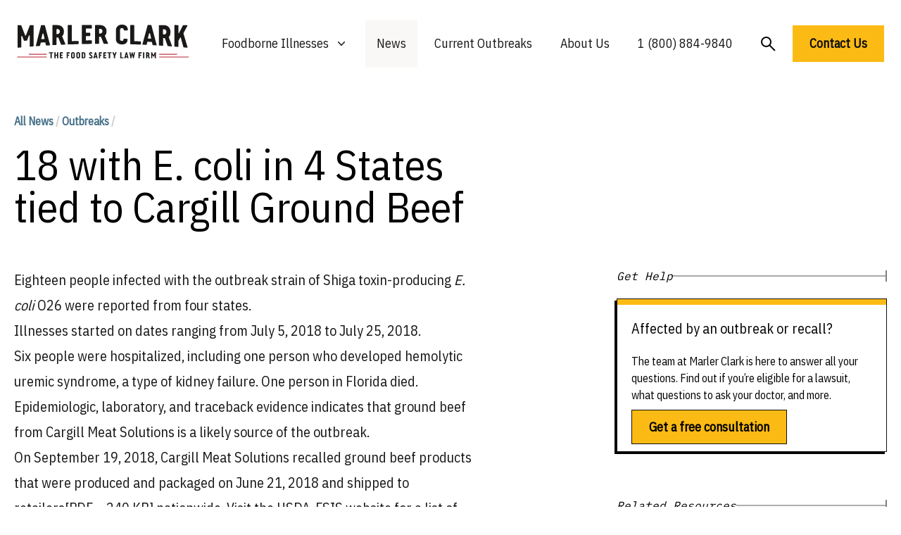

--- FILE ---
content_type: text/html; charset=UTF-8
request_url: https://marlerclark.com/news_events/18-with-e-coli-in-4-states-tied-to-cargill-ground-beef
body_size: 13646
content:
<!DOCTYPE html>
<html class="h-full">
<head>
    <meta http-equiv="X-UA-Compatible" content="IE=edge"/>
    <meta charset="utf-8"/>
    <meta name="viewport"
          content="width=device-width, initial-scale=1.0, maximum-scale=1.0, user-scalable=no, viewport-fit=cover"/>
    <meta name="referrer" content="origin-when-cross-origin"/>
    <link rel="preconnect" href="https://fonts.googleapis.com">
    <link rel="preconnect" href="https://fonts.gstatic.com" crossorigin>
    <link href="https://fonts.googleapis.com/css2?family=IBM+Plex+Sans+Condensed&family=IBM+Plex+Mono&display=swap"
          rel="stylesheet"/>
    <meta name="ahrefs-site-verification" content="9f699c6f2c0f9fcf2c46f103e56727e6690b2b84455fd60e2e013df074fb2972">
    <script type="module">!function(){const e=document.createElement("link").relList;if(!(e&&e.supports&&e.supports("modulepreload"))){for(const e of document.querySelectorAll('link[rel="modulepreload"]'))r(e);new MutationObserver((e=>{for(const o of e)if("childList"===o.type)for(const e of o.addedNodes)if("LINK"===e.tagName&&"modulepreload"===e.rel)r(e);else if(e.querySelectorAll)for(const o of e.querySelectorAll("link[rel=modulepreload]"))r(o)})).observe(document,{childList:!0,subtree:!0})}function r(e){if(e.ep)return;e.ep=!0;const r=function(e){const r={};return e.integrity&&(r.integrity=e.integrity),e.referrerpolicy&&(r.referrerPolicy=e.referrerpolicy),"use-credentials"===e.crossorigin?r.credentials="include":"anonymous"===e.crossorigin?r.credentials="omit":r.credentials="same-origin",r}(e);fetch(e.href,r)}}();</script>
<script type="module" src="/dist/assets/app.9217f779.js" crossorigin onload="e=new CustomEvent(&#039;vite-script-loaded&#039;, {detail:{path: &#039;src/js/app.js&#039;}});document.dispatchEvent(e);" integrity="sha384-m0vcTDbRxn4BQLB3sl5ydytDlR+BebIVQWOhqIXFGaMhhEEcalXlpML1GFFh8jtL"></script>
<link href="/dist/assets/app.3897932e.css" rel="stylesheet">
    <script async src="https://www.googletagmanager.com/gtag/js?id=AW-1072710199"></script>
    <script>
        window.dataLayer = window.dataLayer || [];

        function gtag() {
            dataLayer.push(arguments);
        }

        gtag('js', new Date());
        gtag('config', 'AW-1072710199');

        // Add this function to handle phone clicks
        function trackPhoneCall() {
            gtag('config', 'AW-1072710199/URM7CMqd5bUaELeEwf8D', {
                'phone_conversion_number': '1 (800) 884-9840'
            });
            console.log('Phone call conversion tracked');
        }

        // Add this to run when the document is ready
        document.addEventListener('DOMContentLoaded', function() {
            // Select all telephone links
            var phoneLinks = document.querySelectorAll('a[href^="tel:"]');

            // Add click event listener to each phone link
            phoneLinks.forEach(function(link) {
                link.addEventListener('click', function(e) {
                    trackPhoneCall();
                });
            });
        });
    </script>
<title>18 with E. coli in 4 States tied to Cargill Ground Beef | Marler Clark</title>
<script>window.dataLayer = window.dataLayer || [];
function gtag(){dataLayer.push(arguments)};
gtag('js', new Date());
gtag('config', 'G-DF2QL8WBGR', {'send_page_view': true,'anonymize_ip': false,'link_attribution': false,'allow_display_features': false});
gtag('config', 'AW-1072710199', {'send_page_view': true});

(function(w,d,t,r,u){var f,n,i;w[u]=w[u]||[],f=function(){var o={ti:"56278715", enableAutoSpaTracking: true};o.q=w[u],w[u]=new UET(o),w[u].push("pageLoad")},n=d.createElement(t),n.src=r,n.async=1,n.onload=n.onreadystatechange=function(){var s=this.readyState;s&&s!=="loaded"&&s!=="complete"||(f(),n.onload=n.onreadystatechange=null)},i=d.getElementsByTagName(t)[0],i.parentNode.insertBefore(n,i)})(window,document,"script","//bat.bing.com/bat.js","uetq");</script><meta name="generator" content="SEOmatic">
<meta name="keywords" content="july, 2018, cargill, beef, meat, ground, solutions, recalled, products, june, shipped, september, infected, outbreak, ranging">
<meta name="description" content="Suffered from food poisoning? The food poisoning lawyers at Marler Clark have the most extensive experience representing victims of food poisoning of any l">
<meta name="referrer" content="no-referrer-when-downgrade">
<meta name="robots" content="all">
<meta content="137631986252940" property="fb:profile_id">
<meta content="en_US" property="og:locale">
<meta content="Marler Clark" property="og:site_name">
<meta content="website" property="og:type">
<meta content="https://marlerclark.com/news_events/18-with-e-coli-in-4-states-tied-to-cargill-ground-beef" property="og:url">
<meta content="18 with E. coli in 4 States tied to Cargill Ground Beef" property="og:title">
<meta content="Suffered from food poisoning? The food poisoning lawyers at Marler Clark have the most extensive experience representing victims of food poisoning of any l" property="og:description">
<meta content="https://holistic-kudu.transforms.svdcdn.com/production/Image.png?w=1200&amp;h=630&amp;q=82&amp;auto=format&amp;fit=crop&amp;dm=1642178962&amp;s=7c4e794ebe51f06b43abf3383afeeb40" property="og:image">
<meta content="1200" property="og:image:width">
<meta content="630" property="og:image:height">
<meta content="food poisoning lawyer, foodborne illness lawyer" property="og:image:alt">
<meta content="https://www.youtube.com/user/marlerclark" property="og:see_also">
<meta content="https://www.linkedin.com/company/marler-clark-llp-ps/" property="og:see_also">
<meta content="https://en.m.wikipedia.org/wiki/Marler_Clark" property="og:see_also">
<meta content="https://twitter.com/marlerblog" property="og:see_also">
<meta name="twitter:card" content="summary_large_image">
<meta name="twitter:site" content="@marlerclark">
<meta name="twitter:creator" content="@marlerclark">
<meta name="twitter:title" content="18 with E. coli in 4 States tied to Cargill Ground Beef">
<meta name="twitter:description" content="Suffered from food poisoning? The food poisoning lawyers at Marler Clark have the most extensive experience representing victims of food poisoning of any l">
<meta name="twitter:image" content="https://holistic-kudu.transforms.svdcdn.com/production/Marler-Clark-Logo-copy.jpg?w=800&amp;h=418&amp;q=82&amp;auto=format&amp;fit=crop&amp;dm=1677187709&amp;s=11026818011f19e130638553b0d2f835">
<meta name="twitter:image:width" content="800">
<meta name="twitter:image:height" content="418">
<meta name="twitter:image:alt" content="food poisoning lawyer, foodborne illness lawyer">
<meta name="google-site-verification" content="A7__8VoY8VT4vvsZ0FjM-_MLzaeo_Qr_5EYczpmP2jU">
<link href="https://marlerclark.com/news_events/18-with-e-coli-in-4-states-tied-to-cargill-ground-beef" rel="canonical">
<link href="https://marlerclark.com" rel="home">
<link type="text/plain" href="https://marlerclark.com/humans.txt" rel="author"></head>
<body class="h-full"><script async src="https://www.googletagmanager.com/gtag/js?id=G-DF2QL8WBGR"></script>

<div class="min-h-full font-sans">
    <div class="mx-auto max-w-[1440px] mt-5">
        <div class="relative bg-white">
    <div class="px-4 sm:px-6">
        <div class="flex items-center justify-center py-2">
            <div class="flex justify-start lg:w-0 lg:flex-1">
                <a href="/">
                    <span class="sr-only">Marler Clark</span>
                    <img
                            class="block lg:h-[49px] h-[36px] w-auto mb-2" src="/imgs/mc-logo-normal.svg"
                            alt="Marler Clark">
                                    </a>
            </div>
            <div class="mb-2 mr-5 lg:hidden absolute right-0 h-12 w-12">
                <button type="button"
                        class="w-full h-full inline-flex items-center justify-center rounded-md bg-white p-1 text-gray hover:bg-gray hover:text-gray-lighter focus:outline-none focus:ring-2 focus:ring-inset focus:ring-gray"
                        aria-expanded="false" aria-controls="mobile-menu" data-control-type="open">
                    <span class="sr-only">Open menu</span>
                    <svg class="w-full h-full" xmlns="http://www.w3.org/2000/svg" fill="none" viewbox="0 0 24 24"
                         stroke-width="1.5" stroke="currentColor" aria-hidden="true">
                        <path stroke-linecap="round" stroke-linejoin="round"
                              d="M3.75 6.75h16.5M3.75 12h16.5m-16.5 5.25h16.5"/>
                    </svg>
                </button>
                <button type="button"
                        class="w-full h-full inline-flex items-center justify-center rounded-md bg-white p-1 mb-4 text-gray hover:bg-gray hover:text-gray-lighter focus:outline-none focus:ring-2 focus:ring-inset focus:ring-gray"
                        aria-expanded="false" aria-controls="mobile-menu" data-control-type="close">
                    <span class="sr-only">Open menu</span>
                    <svg class="w-3/5 h-3/5" xmlns="http://www.w3.org/2000/svg" fill="none" viewbox="0 0 24 24"
                         stroke-width="1.5" stroke="currentColor" aria-hidden="true">
                        <path d="M24 24.5L1 1.5" stroke-width="2"/>
                        <path d="M1 24.5L24 1.5" stroke-width="2"/>
                    </svg>
                </button>
            </div>
                                    <nav class="hidden space-x-2 lg:flex">
                <div class="relative">
                    <!-- Item active: "text-gray-900", Item inactive: "text-gray-500" -->
                    <button type="button"
                            class="hover:bg-tan-lighter py-5 px-4 text-gray-dark group inline-flex items-center bg-white text-lg font-medium focus:outline-none focus:ring-2 focus:ring-white focus:ring-offset-1"
                            aria-expanded="false" aria-controls="nav-foodborne-illness">
                        <span>Foodborne Illnesses</span>
                        <!-- Heroicon name: mini/chevron-down																																	  Item active: "text-gray-600", Item inactive: "text-gray-400" -->
                        <svg class="transition-all text-gray-400 ml-2 h-5 w-5 group-hover:text-gray-500"
                             xmlns="http://www.w3.org/2000/svg" viewbox="0 0 20 20" fill="currentColor"
                             aria-hidden="true">
                            <path fill-rule="evenodd"
                                  d="M5.23 7.21a.75.75 0 011.06.02L10 11.168l3.71-3.938a.75.75 0 111.08 1.04l-4.25 4.5a.75.75 0 01-1.08 0l-4.25-4.5a.75.75 0 01.02-1.06z"
                                  clip-rule="evenodd"/>
                        </svg>
                    </button>

                    <div id="nav-foodborne-illness"
                         class="hidden absolute z-10 -ml-4 mt-0 w-screen max-w-md transform py-2 lg:left-1/2 lg:ml-0 lg:-translate-x-1/2 bg-white shadow-2xl"
                         aria-collapse-on="mouseleave">
                        <ul class="grid grid-cols-2">
                            <li><a href="https://marlerclark.com/foodborne-illnesses/e-coli"
                                   class="block px-4 py-2 hover:bg-tan-lighter">E. coli</a></li>
                            <li><a href="https://marlerclark.com/foodborne-illnesses/cyclospora"
                                   class="block px-4 py-2 hover:bg-tan-lighter">Cyclospora</a></li>
                            <li><a href="https://marlerclark.com/foodborne-illnesses/salmonella"
                                   class="block px-4 py-2 hover:bg-tan-lighter">Salmonella</a></li>
                            <li><a href="https://marlerclark.com/foodborne-illnesses/shigella"
                                   class="block px-4 py-2 hover:bg-tan-lighter">Shigella</a></li>
                            <li><a href="https://marlerclark.com/foodborne-illnesses/listeria"
                                   class="block px-4 py-2 hover:bg-tan-lighter">Listeria</a></li>
                            <li><a href="https://marlerclark.com/foodborne-illnesses/reactive-arthritis"
                                   class="block px-4 py-2 hover:bg-tan-lighter">Reactive Arthritis</a></li>
                            <li><a href="https://marlerclark.com/foodborne-illnesses/hepatitis-a"
                                   class="block px-4 py-2 hover:bg-tan-lighter">Hepatitis A</a></li>
                            <li><a href="https://marlerclark.com/foodborne-illnesses/hemolytic-uremic-syndrome"
                                   class="block px-4 py-2 hover:bg-tan-lighter">Hemolytic Uremic Syndrome</a></li>
                            <li><a href="https://marlerclark.com/foodborne-illnesses/norovirus"
                                   class="block px-4 py-2 hover:bg-tan-lighter">Norovirus</a></li>
                            <li><a href="https://marlerclark.com/foodborne-illnesses/irritable-bowel-syndrome"
                                   class="block px-4 py-2 hover:bg-tan-lighter">Irritable Bowel Syndrome</a></li>
                            <li><a href="https://marlerclark.com/foodborne-illnesses/botulism"
                                   class="block px-4 py-2 hover:bg-tan-lighter">Botulism</a></li>
                            <li><a href="https://marlerclark.com/foodborne-illnesses/guillain-barre-syndrome"
                                   class="block px-4 py-2 hover:bg-tan-lighter">Guillain-Barre Syndrome</a></li>
                            <li><a href="https://marlerclark.com/foodborne-illnesses/campylobacter"
                                   class="block px-4 py-2 hover:bg-tan-lighter">Campylobacter</a></li>
                            <li><a href="https://marlerclark.com/foodborne-illnesses"
                                   class="block px-4 py-2 hover:bg-tan-lighter text-blue underline">View all &gt;</a>
                            </li>
                        </ul>
                    </div>
                </div>
                <div class="hover:bg-tan-lighter py-5 px-4 bg-tan-lighter ">
                    <a href="https://marlerclark.com/news_events"
                       class="text-lg font-medium text-gray-dark hover:text-gray-darker">News</a>
                </div>
                <div class="hover:bg-tan-lighter py-5 px-4 ">
                    <a href="https://marlerclark.com/current-outbreaks"
                       class="text-lg font-medium text-gray-dark hover:text-gray-darker">Current Outbreaks</a>
                </div>
                <div class="hover:bg-tan-lighter py-5 px-4 ">

                    <a href="https://marlerclark.com/about" class="text-lg font-medium text-gray-dark hover:text-gray-darker">About
                        Us</a>
                </div>
                <div class="hover:bg-tan-lighter py-5 px-4">

                    <a href="tel:+18008849840" class="text-lg font-medium text-gray-dark hover:text-gray-darker">1 (800)
                        884-9840</a>
                </div>
                <div class="mt-1 hover:bg-tan-lighter py-5 px-4">
                    <a href="https://marlerclark.com/search"
                       class="flex-grow-0 flex-shrink-0 text-lg font-semibold text-left text-black">
                        <svg width="21" height="21" viewbox="0 0 21 21" fill="none" xmlns="http://www.w3.org/2000/svg">
                            <circle cx="7.5" cy="7.5" r="6.5" stroke="black" stroke-width="2"/>
                            <path d="M12.5 12.5L20 20" stroke="black" stroke-width="2"/>
                        </svg>
                    </a>
                </div>
                <a href="https://marlerclark.com/contact" class="mt-2 text-lg font-semibold text-left text-black">
                    <button class="bg-yellow px-6 py-3 font-semibold text-lg hover:shadow-hover">
                        Contact Us
                    </button>
                </a>
            </nav>
        </div>
    </div>
        <div class="hidden mb-10 lg:hidden" id="mobile-menu">
        <div class="space-y-1 pt-2 pb-4">
            <a href="https://marlerclark.com/foodborne-illnesses"
               class="block border-b border-gray-lighter py-5 pl-3 pr-4 text-xl font-medium text-blue">
                <div class="flex gap-3">
                    <span>Foodborne Illnesses</span>
                    <svg viewbox="0 0 20 20" fill="none" xmlns="http://www.w3.org/2000/svg"
                         class="flex-grow-0 flex-shrink-0 mt-1 w-6 h-6 relative" preserveaspectratio="none">
                        <path d="M4 10H16" stroke="#446F87" stroke-width="2"></path>
                        <path d="M10 4.21094L16 10.0004L10 15.7899" stroke="#446F87" stroke-width="2"></path>
                    </svg>
                </div>

            </a>
            <a href="https://marlerclark.com/news_events"
               class="block border-b border-gray-lighter py-5 pl-3 pr-4 text-xl font-medium text-blue">
                <div class="flex gap-3">
                    <span>News</span>
                    <svg viewbox="0 0 20 20" fill="none" xmlns="http://www.w3.org/2000/svg"
                         class="flex-grow-0 flex-shrink-0 mt-1 w-6 h-6 relative" preserveaspectratio="none">
                        <path d="M4 10H16" stroke="#446F87" stroke-width="2"></path>
                        <path d="M10 4.21094L16 10.0004L10 15.7899" stroke="#446F87" stroke-width="2"></path>
                    </svg>
                </div>

            </a>
            <a href="https://marlerclark.com/about"
               class="block border-b border-gray-lighter py-5 pl-3 pr-4 text-xl font-medium text-blue">
                <div class="flex gap-3">
                    <span>About Us</span>
                    <svg viewbox="0 0 20 20" fill="none" xmlns="http://www.w3.org/2000/svg"
                         class="flex-grow-0 flex-shrink-0 mt-1 w-6 h-6 relative" preserveaspectratio="none">
                        <path d="M4 10H16" stroke="#446F87" stroke-width="2"></path>
                        <path d="M10 4.21094L16 10.0004L10 15.7899" stroke="#446F87" stroke-width="2"></path>
                    </svg>
                </div>

            </a>
            <a href="https://marlerclark.com/search"
               class="block border-b border-gray-lighter py-5 pl-3 pr-4 text-xl font-medium text-blue">
                <div class="flex gap-3">
                    <span>Search</span>
                    <svg viewbox="0 0 20 20" fill="none" xmlns="http://www.w3.org/2000/svg"
                         class="flex-grow-0 flex-shrink-0 mt-1 w-6 h-6 relative" preserveaspectratio="none">
                        <path d="M4 10H16" stroke="#446F87" stroke-width="2"></path>
                        <path d="M10 4.21094L16 10.0004L10 15.7899" stroke="#446F87" stroke-width="2"></path>
                    </svg>
                </div>

            </a>
        </div>
        <div class="grid grid-cols-1 md:grid-cols-2 gap-2.5 mx-5">
            <a href="https://marlerclark.com/contact" class="bg-yellow px-5 py-3 font-semibold text-lg hover:shadow-hover">
                Get a free consultation
            </a>
            <p class="sm:mx-auto text-sm mt-1 text-center">or call us toll-free at
                <a href="tel:1866-768-6846">
                    <span class="font-extrabold">1 (866) 768-6846</span>
                </a>
            </p>
        </div>
    </div>
</div>
    </div>
    <header>
            </header>
    <div class="mx-auto max-w-[1440px] mt-5">
        <main class="mx-5 mt-14"> <div class="mb-14">
	<div class="grid grid-cols-12 lg:gap-11 mt-14">
		<div class="col-span-12 lg:col-span-7">
			<p class="text-base text-blue font-bold mb-5">
				<a href="/news_events">All News</a>
					<span class="text-gray-light">/</span>
				<span><a href="https://marlerclark.com/news_events/outbreaks">Outbreaks</a>
							<span class="text-gray-light">/</span>
			</p>
			<h1 class="font-medium text-5xl lg:text-6xl">18 with E. coli in 4 States tied to Cargill Ground Beef</h1>
			</p>
		</div>
	</div>
	<div class="grid grid-cols-12 lg:gap-11 mt-14 pb-28">
		<div class="col-span-12 lg:col-span-8">
			<article class="prose prose-xl max-w-none text-gray-dark lg:mr-36">
				<p>Eighteen people infected with the outbreak strain of Shiga toxin-producing <em>E. coli </em>O26 were reported from four states.</p>
<p>Illnesses started on dates ranging from July 5, 2018 to July 25, 2018.</p>
<p>Six people were hospitalized, including one person who developed hemolytic uremic syndrome, a type of kidney failure. One person in Florida died.</p>
<p><a class="tp-link-policy" href="https://www.cdc.gov/foodsafety/outbreaks/investigating-outbreaks/index.html">Epidemiologic, laboratory, and traceback evidence</a> indicates that ground beef from Cargill Meat Solutions is a likely source of the outbreak.</p>
<p>On September 19, 2018, Cargill Meat Solutions <a class="tp-link-policy tp-external-link-fix" href="https://www.fsis.usda.gov/wps/portal/fsis/topics/recalls-and-public-health-alerts/recall-case-archive/archive/2018/recall-081-2018-release" target="_self">recalled</a> ground beef products that were produced and packaged on June 21, 2018 and shipped to <a class="tp-link-policy tp-external-link-fix nonHtml noDecoration plugin" href="https://www.fsis.usda.gov/wps/wcm/connect/1c32728c-d885-463b-85e7-7308b092e9c7/RC-081-2018-Retail-List.pdf?MOD=AJPERES&amp;CONVERT_TO=url&amp;CACHEID=1c32728c-d885-463b-85e7-7308b092e9c7" target="_blank" rel="noopener"><span class="tp-label">retailers</span><span class="tp-size">[PDF – 240 KB]</span></a> nationwide. Visit the USDA-FSIS website for a <a class="tp-link-policy tp-external-link-fix nonHtml noDecoration plugin" href="https://www.fsis.usda.gov/wps/wcm/connect/1532fb34-326b-47b2-b2bd-0d323f02fc79/RC-081-2018-List-Products.pdf?MOD=AJPERES" target="_blank" rel="noopener"><span class="tp-label">list of recalled products</span><span class="tp-size">[PDF – 40.2 KB]</span></a></p>
											</article>
		</div>
								<div class="col-span-12 lg:col-span-12 -order-first border-t border-gray-lighter mt-12 pt-12">
			<h3 class="font-medium text-2xl md:text-3xl mb-10">Other E. coli Lawsuits</h3>
			<div class="">
				<div class="justify-center w-full grid auto-rows-fr grid-cols-1 sm:grid-cols-2 lg:grid-cols-4 gap-6">
										<p class="text-base font-semibold text-left text-blue">
						<a href="https://marlerclark.com/3-with-e-coli-linked-to-cheese">10 with E. coli linked to Cheese</a>
					</p>
										<p class="text-base font-semibold text-left text-blue">
						<a href="https://marlerclark.com/sycamore-pool-in-chico-california-contaminated-with-e-coli-two-teens-in-icu">Sycamore Pool in Chico California Contaminated with E.coli - Two teens in ICU</a>
					</p>
										<p class="text-base font-semibold text-left text-blue">
						<a href="https://marlerclark.com/nationwide-e-coli-outbreak-linked-to-grimmway-farms-organic-baby-and-whole-carrots">Deadly Nationwide E.coli Outbreak Linked to Grimmway Farms Organic Baby and Whole Carrots sickens 48</a>
					</p>
										<p class="text-base font-semibold text-left text-blue">
						<a href="https://marlerclark.com/e-coli-outbreak-tied-to-red-cow-and-hen-house-restaurants">E. coli Outbreak tied to Red Cow and Hen House Restaurants</a>
					</p>
										<p class="text-base font-semibold text-left text-blue">
						<a href="https://marlerclark.com/rockwood-summit-high-school-e-coli-outbreak">Rockwood Summit High School E. coli Outbreak</a>
					</p>
										<p class="text-base font-semibold text-left text-blue">
						<a href="https://marlerclark.com/mcdonalds-linked-to-nearly-50-e-coli-cases-and-1-death">McDonalds linked to 104 E. coli cases and 1 Death</a>
					</p>
										<p class="text-base font-semibold text-left text-blue">
						<a href="https://marlerclark.com/1-dead-with-13-injured-in-e-coli-hamburger-outbreak-in-montana">2 dead with 22 injured in  E. coli Hamburger Outbreak in Montana</a>
					</p>
										<p class="text-base font-semibold text-left text-blue">
						<a href="https://marlerclark.com/e-coli-outbreak-in-washington-and-california-linked-to-walnuts">E. coli Outbreak in Washington and California linked to Walnuts</a>
					</p>
										<p class="text-base font-semibold text-left text-blue">
						<a href="https://marlerclark.com/seattle-ppc-market-e-coli-outbreak-linked-to-guacamole">Seattle PCC Market E. coli outbreak linked to Guacamole</a>
					</p>
										<p class="text-base font-semibold text-left text-blue">
						<a href="https://marlerclark.com/10-with-e-coli-linked-to-raw-milk-llc-cheese">11 with E. coli linked to Raw Milk LLC Cheese</a>
					</p>
										<p class="text-base font-semibold text-left text-blue">
						<a href="https://marlerclark.com/miguels-cocina-4s-ranch-e-coli-outbreak">Miguel’s Cocina 4S Ranch E. coli Outbreak sickens 35</a>
					</p>
										<p class="text-base font-semibold text-left text-blue">
						<a href="https://marlerclark.com/huntley-high-school-students-hit-with-e-coli">Huntley High School students hit with E. coli</a>
					</p>
									</div>
			</div>
		</div>
				<div class="col-span-12 lg:col-span-12 -order-first border-t border-gray-lighter mt-12 pt-12">
    <h3 class="font-medium text-2xl md:text-3xl mb-10">Lawsuit updates about foodborne illnesses</h3>
    <div class="">
                <div class="justify-center w-full grid auto-rows-fr grid-cols-1 sm:grid-cols-2 md:grid-cols-3 lg:grid-cols-4 gap-6">
                            <p class="self-stretch flex-grow-0 flex-shrink-0 text-base font-semibold text-left text-blue">
                    <a href="/news_events/case-news?illness=reactive-arthritis&amp;year=all">Reactive Arthritis Lawsuit Updates</a>
                </p>
                            <p class="self-stretch flex-grow-0 flex-shrink-0 text-base font-semibold text-left text-blue">
                    <a href="/news_events/case-news?illness=e-coli&amp;year=all">E. coli Lawsuit Updates</a>
                </p>
                            <p class="self-stretch flex-grow-0 flex-shrink-0 text-base font-semibold text-left text-blue">
                    <a href="/news_events/case-news?illness=guillain-barre-syndrome&amp;year=all">Guillain-Barre Syndrome Lawsuit Updates</a>
                </p>
                            <p class="self-stretch flex-grow-0 flex-shrink-0 text-base font-semibold text-left text-blue">
                    <a href="/news_events/case-news?illness=salmonella&amp;year=all">Salmonella Lawsuit Updates</a>
                </p>
                            <p class="self-stretch flex-grow-0 flex-shrink-0 text-base font-semibold text-left text-blue">
                    <a href="/news_events/case-news?illness=hemolytic-uremic-syndrome&amp;year=all">Hemolytic Uremic Syndrome Lawsuit Updates</a>
                </p>
                            <p class="self-stretch flex-grow-0 flex-shrink-0 text-base font-semibold text-left text-blue">
                    <a href="/news_events/case-news?illness=listeria&amp;year=all">Listeria Lawsuit Updates</a>
                </p>
                            <p class="self-stretch flex-grow-0 flex-shrink-0 text-base font-semibold text-left text-blue">
                    <a href="/news_events/case-news?illness=irritable-bowel-syndrome&amp;year=all">Irritable Bowel Syndrome Lawsuit Updates</a>
                </p>
                            <p class="self-stretch flex-grow-0 flex-shrink-0 text-base font-semibold text-left text-blue">
                    <a href="/news_events/case-news?illness=hepatitis-a&amp;year=all">Hepatitis A Lawsuit Updates</a>
                </p>
                            <p class="self-stretch flex-grow-0 flex-shrink-0 text-base font-semibold text-left text-blue">
                    <a href="/news_events/case-news?illness=norovirus&amp;year=all">Norovirus Lawsuit Updates</a>
                </p>
                            <p class="self-stretch flex-grow-0 flex-shrink-0 text-base font-semibold text-left text-blue">
                    <a href="/news_events/case-news?illness=botulism&amp;year=all">Botulism Lawsuit Updates</a>
                </p>
                            <p class="self-stretch flex-grow-0 flex-shrink-0 text-base font-semibold text-left text-blue">
                    <a href="/news_events/case-news?illness=campylobacter&amp;year=all">Campylobacter Lawsuit Updates</a>
                </p>
                            <p class="self-stretch flex-grow-0 flex-shrink-0 text-base font-semibold text-left text-blue">
                    <a href="/news_events/case-news?illness=shigella&amp;year=all">Shigella Lawsuit Updates</a>
                </p>
                            <p class="self-stretch flex-grow-0 flex-shrink-0 text-base font-semibold text-left text-blue">
                    <a href="/news_events/case-news?illness=cyclospora&amp;year=all">Cyclospora Lawsuit Updates</a>
                </p>
                    </div>
    </div>
</div>		<div class="col-span-12 lg:col-span-12 -order-first border-t border-gray-lighter mt-12 pt-12">
			<h3 class="font-medium text-2xl md:text-3xl mb-10">Lawsuits updates by year</h3>
			<div class="">
												<div class="justify-center w-full grid auto-rows-fr grid-cols-1 sm:grid-cols-2 lg:grid-cols-4 gap-6">
											<p class="self-stretch flex-grow-0 flex-shrink-0 text-base font-semibold text-left text-blue">
						<a href="https://marlerclark.com/news_events/case-news?illness=all&amp;year=1998">Foodborne Illness Lawsuits in 1998</a>
					</p>
											<p class="self-stretch flex-grow-0 flex-shrink-0 text-base font-semibold text-left text-blue">
						<a href="https://marlerclark.com/news_events/case-news?illness=all&amp;year=1999">Foodborne Illness Lawsuits in 1999</a>
					</p>
											<p class="self-stretch flex-grow-0 flex-shrink-0 text-base font-semibold text-left text-blue">
						<a href="https://marlerclark.com/news_events/case-news?illness=all&amp;year=2000">Foodborne Illness Lawsuits in 2000</a>
					</p>
											<p class="self-stretch flex-grow-0 flex-shrink-0 text-base font-semibold text-left text-blue">
						<a href="https://marlerclark.com/news_events/case-news?illness=all&amp;year=2001">Foodborne Illness Lawsuits in 2001</a>
					</p>
											<p class="self-stretch flex-grow-0 flex-shrink-0 text-base font-semibold text-left text-blue">
						<a href="https://marlerclark.com/news_events/case-news?illness=all&amp;year=2002">Foodborne Illness Lawsuits in 2002</a>
					</p>
											<p class="self-stretch flex-grow-0 flex-shrink-0 text-base font-semibold text-left text-blue">
						<a href="https://marlerclark.com/news_events/case-news?illness=all&amp;year=2003">Foodborne Illness Lawsuits in 2003</a>
					</p>
											<p class="self-stretch flex-grow-0 flex-shrink-0 text-base font-semibold text-left text-blue">
						<a href="https://marlerclark.com/news_events/case-news?illness=all&amp;year=2004">Foodborne Illness Lawsuits in 2004</a>
					</p>
											<p class="self-stretch flex-grow-0 flex-shrink-0 text-base font-semibold text-left text-blue">
						<a href="https://marlerclark.com/news_events/case-news?illness=all&amp;year=2005">Foodborne Illness Lawsuits in 2005</a>
					</p>
											<p class="self-stretch flex-grow-0 flex-shrink-0 text-base font-semibold text-left text-blue">
						<a href="https://marlerclark.com/news_events/case-news?illness=all&amp;year=2006">Foodborne Illness Lawsuits in 2006</a>
					</p>
											<p class="self-stretch flex-grow-0 flex-shrink-0 text-base font-semibold text-left text-blue">
						<a href="https://marlerclark.com/news_events/case-news?illness=all&amp;year=2007">Foodborne Illness Lawsuits in 2007</a>
					</p>
											<p class="self-stretch flex-grow-0 flex-shrink-0 text-base font-semibold text-left text-blue">
						<a href="https://marlerclark.com/news_events/case-news?illness=all&amp;year=2008">Foodborne Illness Lawsuits in 2008</a>
					</p>
											<p class="self-stretch flex-grow-0 flex-shrink-0 text-base font-semibold text-left text-blue">
						<a href="https://marlerclark.com/news_events/case-news?illness=all&amp;year=2009">Foodborne Illness Lawsuits in 2009</a>
					</p>
											<p class="self-stretch flex-grow-0 flex-shrink-0 text-base font-semibold text-left text-blue">
						<a href="https://marlerclark.com/news_events/case-news?illness=all&amp;year=2010">Foodborne Illness Lawsuits in 2010</a>
					</p>
											<p class="self-stretch flex-grow-0 flex-shrink-0 text-base font-semibold text-left text-blue">
						<a href="https://marlerclark.com/news_events/case-news?illness=all&amp;year=2011">Foodborne Illness Lawsuits in 2011</a>
					</p>
											<p class="self-stretch flex-grow-0 flex-shrink-0 text-base font-semibold text-left text-blue">
						<a href="https://marlerclark.com/news_events/case-news?illness=all&amp;year=2012">Foodborne Illness Lawsuits in 2012</a>
					</p>
											<p class="self-stretch flex-grow-0 flex-shrink-0 text-base font-semibold text-left text-blue">
						<a href="https://marlerclark.com/news_events/case-news?illness=all&amp;year=2013">Foodborne Illness Lawsuits in 2013</a>
					</p>
											<p class="self-stretch flex-grow-0 flex-shrink-0 text-base font-semibold text-left text-blue">
						<a href="https://marlerclark.com/news_events/case-news?illness=all&amp;year=2014">Foodborne Illness Lawsuits in 2014</a>
					</p>
											<p class="self-stretch flex-grow-0 flex-shrink-0 text-base font-semibold text-left text-blue">
						<a href="https://marlerclark.com/news_events/case-news?illness=all&amp;year=2015">Foodborne Illness Lawsuits in 2015</a>
					</p>
											<p class="self-stretch flex-grow-0 flex-shrink-0 text-base font-semibold text-left text-blue">
						<a href="https://marlerclark.com/news_events/case-news?illness=all&amp;year=2016">Foodborne Illness Lawsuits in 2016</a>
					</p>
											<p class="self-stretch flex-grow-0 flex-shrink-0 text-base font-semibold text-left text-blue">
						<a href="https://marlerclark.com/news_events/case-news?illness=all&amp;year=2017">Foodborne Illness Lawsuits in 2017</a>
					</p>
											<p class="self-stretch flex-grow-0 flex-shrink-0 text-base font-semibold text-left text-blue">
						<a href="https://marlerclark.com/news_events/case-news?illness=all&amp;year=2018">Foodborne Illness Lawsuits in 2018</a>
					</p>
											<p class="self-stretch flex-grow-0 flex-shrink-0 text-base font-semibold text-left text-blue">
						<a href="https://marlerclark.com/news_events/case-news?illness=all&amp;year=2019">Foodborne Illness Lawsuits in 2019</a>
					</p>
											<p class="self-stretch flex-grow-0 flex-shrink-0 text-base font-semibold text-left text-blue">
						<a href="https://marlerclark.com/news_events/case-news?illness=all&amp;year=2020">Foodborne Illness Lawsuits in 2020</a>
					</p>
											<p class="self-stretch flex-grow-0 flex-shrink-0 text-base font-semibold text-left text-blue">
						<a href="https://marlerclark.com/news_events/case-news?illness=all&amp;year=2021">Foodborne Illness Lawsuits in 2021</a>
					</p>
											<p class="self-stretch flex-grow-0 flex-shrink-0 text-base font-semibold text-left text-blue">
						<a href="https://marlerclark.com/news_events/case-news?illness=all&amp;year=2022">Foodborne Illness Lawsuits in 2022</a>
					</p>
											<p class="self-stretch flex-grow-0 flex-shrink-0 text-base font-semibold text-left text-blue">
						<a href="https://marlerclark.com/news_events/case-news?illness=all&amp;year=2023">Foodborne Illness Lawsuits in 2023</a>
					</p>
											<p class="self-stretch flex-grow-0 flex-shrink-0 text-base font-semibold text-left text-blue">
						<a href="https://marlerclark.com/news_events/case-news?illness=all&amp;year=2024">Foodborne Illness Lawsuits in 2024</a>
					</p>
											<p class="self-stretch flex-grow-0 flex-shrink-0 text-base font-semibold text-left text-blue">
						<a href="https://marlerclark.com/news_events/case-news?illness=all&amp;year=2025">Foodborne Illness Lawsuits in 2025</a>
					</p>
											<p class="self-stretch flex-grow-0 flex-shrink-0 text-base font-semibold text-left text-blue">
						<a href="https://marlerclark.com/news_events/case-news?illness=all&amp;year=2026">Foodborne Illness Lawsuits in 2026</a>
					</p>
										</div>
			</div>
		</div>
		<div class="col-span-12 lg:col-span-4">
			<div class="flex justify-start items-center sm:max-w-full relative gap-2.5 mb-5">
    <h5 class="flex-grow-0 flex-shrink-0 italic text-left font-mono font-normal text-base">Get Help</h5>
    <div class="flex justify-start items-center flex-grow relative">
        <svg height="2" viewbox="0 0 803 2" fill="none" xmlns="http://www.w3.org/2000/svg" class="flex-grow w-full" preserveaspectratio="none">
            <path d="M0 1L803 1.00007" stroke="black"></path>
        </svg>
        <svg width="2" height="16" viewbox="0 0 2 16" fill="none" xmlns="http://www.w3.org/2000/svg" class="flex-grow-0 flex-shrink-0" preserveaspectratio="none">
            <path d="M1 0V16" stroke="black"></path>
        </svg>
    </div>
</div>
<div class="border-black border shadow-hover">
    <div class="h-2 bg-yellow"></div>
    <div class="px-5 py-5">
        <h4 class="font-medium text-xl">Affected by an outbreak or recall?</h4>
        <p class="mt-5 mb-5 font-normal text-base">The team at Marler Clark is here to answer all your questions. Find out if you’re eligible for a lawsuit, what questions to ask your doctor, and more.
        </p>
        <a href="https://marlerclark.com/contact" class="bg-yellow px-6 py-3 font-semibold border border-black text-lg hover:shadow-hover">
            Get a free consultation
        </a>
    </div>
</div>			<div class="col-span-12 lg:col-span-4 mt-16">
																<div class="flex justify-start items-center sm:max-w-full relative gap-2.5 mb-5">
					<h5 class="flex-grow-0 flex-shrink-0 italic text-left font-mono font-normal text-base">Related Resources</h5>
					<div class="flex justify-start items-center flex-grow relative">
						<svg height="2" viewbox="0 0 803 2" fill="none" xmlns="http://www.w3.org/2000/svg" class="flex-grow w-full" preserveaspectratio="none">
							<path d="M0 1L803 1.00007" stroke="black"></path>
						</svg>
						<svg width="2" height="16" viewbox="0 0 2 16" fill="none" xmlns="http://www.w3.org/2000/svg" class="flex-grow-0 flex-shrink-0" preserveaspectratio="none">
							<path d="M1 0V16" stroke="black"></path>
						</svg>
					</div>
				</div>
								<div class="bg-tan border-b border-gray-dark px-4 py-4">
					<h6 class="font-medium text-lg mt-2 text-gray-dark">
						<a href="https://marlerclark.com/foodborne-illnesses/e-coli/e-coli-food-poisoning">E. coli Food Poisoning</a>
					</h6>
					<p class="mt-3 font-normal text-base text-gray">What is E. coli and how does it cause food poisoning? Escherichia coli (E. coli) is a highly studied, common species of bacteria that belongs to the family Enterobacteriaceae, so...</p>
				</div>
								<div class="bg-tan border-b border-gray-dark px-4 py-4">
					<h6 class="font-medium text-lg mt-2 text-gray-dark">
						<a href="https://marlerclark.com/foodborne-illnesses/e-coli/e-coli-o157h7">E. coli O157:H7</a>
					</h6>
					<p class="mt-3 font-normal text-base text-gray">E. coli O157:H7 is a foodborne pathogen that causes food poisoning. E. coli O157:H7 is the most commonly identified and the most notorious Shiga toxin-producing E. coli (STEC) serotype in...</p>
				</div>
								<div class="bg-tan border-b border-gray-dark px-4 py-4">
					<h6 class="font-medium text-lg mt-2 text-gray-dark">
						<a href="https://marlerclark.com/foodborne-illnesses/e-coli/non-o157-stec">Non-O157 STEC</a>
					</h6>
					<p class="mt-3 font-normal text-base text-gray">Non-O157 Shiga Toxin-Producing E. coli can also cause food poisoning. E. coli O157:H7 may be the most notorious serotype of Shiga toxin-producing E. coli (STEC), but there are at least...</p>
				</div>
								<div class="bg-tan border-b border-gray-dark px-4 py-4">
					<h6 class="font-medium text-lg mt-2 text-gray-dark">
						<a href="https://marlerclark.com/foodborne-illnesses/e-coli/sources-of-e-coli">Sources of E. coli</a>
					</h6>
					<p class="mt-3 font-normal text-base text-gray">Where do E. coli O157:H7 and non-O157 Shiga toxin-producing E. coli (STEC) come from? The primary reservoirs, or ultimate sources, of E. coli O157:H7 and non-O157 STEC in nature are...</p>
				</div>
								<div class="bg-tan border-b border-gray-dark px-4 py-4">
					<h6 class="font-medium text-lg mt-2 text-gray-dark">
						<a href="https://marlerclark.com/foodborne-illnesses/e-coli/transmission-of-and-infection-with-e-coli">Transmission of and Infection with E. coli</a>
					</h6>
					<p class="mt-3 font-normal text-base text-gray">While many dairy cattle-associated foodborne disease outbreaks are linked to raw milk and other raw dairy products (e.g., cheeses, butter, ice cream), dairy cattle still represent a source of contamination...</p>
				</div>
												<div class="flex justify-start items-center sm:max-w-full relative gap-2.5 mb-5 mt-16">
    <h5 class="flex-grow-0 flex-shrink-0 italic text-left font-mono font-normal text-base">Outbreak Database</h5>
    <div class="flex justify-start items-center flex-grow relative">
        <svg height="2" viewbox="0 0 803 2" fill="none" xmlns="http://www.w3.org/2000/svg" class="flex-grow w-full" preserveaspectratio="none">
            <path d="M0 1L803 1.00007" stroke="black"></path>
        </svg>
        <svg width="2" height="16" viewbox="0 0 2 16" fill="none" xmlns="http://www.w3.org/2000/svg" class="flex-grow-0 flex-shrink-0" preserveaspectratio="none">
            <path d="M1 0V16" stroke="black"></path>
        </svg>
    </div>
</div>
<div class="px-5 py-5 bg-blue-light">
    <h4 class="font-medium text-xl">Looking for a comprehensive list of outbreaks?</h4>
    <p class="mt-5 mb-5 font-normal text-base">The team at Marler Clark is here to answer all your questions. Find out if you’re eligible for a lawsuit, what questions to ask your doctor, and more.
    </p>
    <a href="https://outbreakdatabase.com" class="flex justify-center items-center relative overflow-hidden gap-2.5 px-5 py-3 bg-white border border-black hover:shadow-hover">
        <p class="flex-grow-0 flex-shrink-0 text-lg font-semibold text-left text-black">
            View Outbreak Database
        </p>
        <svg width="20" height="20" viewbox="0 0 20 20" fill="none" xmlns="http://www.w3.org/2000/svg" class="flex-grow-0 flex-shrink-0 w-5 h-5 relative" preserveaspectratio="none">
            <path d="M9.27051 10.7129L16.3335 3.64992" stroke="#161616" stroke-width="2"></path>
            <path d="M7.8 5H3V17H15V12.25" stroke="#161616" stroke-width="2"></path>
            <path d="M10 3H17V10" stroke="#161616" stroke-width="2"></path>
        </svg>
    </a>
</div>
			</div>
			        </main>
    </div>
            <footer class="bg-tan-light mt-32 px-2 sm:px-6 lg:px-12 py-12 lg:py-12">
    <div class="max-w-[1441px] mx-auto">
        <img class="mx-auto" src="/imgs/mc-logo-normal.svg" alt="Marler Clark">
        <div class="text-center mt-4">
            <p class="font-mono italic text-sm text-black">
                Our mission is to make food safe for everyone.
            </p>
        </div>
        <div class="grid grid-cols-2 gap-12 md:grid-cols-6 lg:grid-cols-12 md:gap-6 lg:gap-12 my-16">
            <div class="col-span-2">
                <h4 class="text-xl font-medium text-gray-dark">Foodborne Illness</h4>
                <ul role="list" class="mt-6 space-y-4">
                    <li>
                        <a href="https://marlerclark.com/foodborne-illnesses/e-coli" class="text-base text-gray-dark">E. coli</a>
                    </li>
                    <li>
                        <a href="https://marlerclark.com/foodborne-illnesses/salmonella" class="text-base text-gray-dark">Salmonella</a>
                    </li>

                    <li>
                        <a href="https://marlerclark.com/foodborne-illnesses/listeria"
                           class="text-base text-gray-dark">Listeria</a>
                    </li>

                    <li class="flex justify-start items-center relative gap-[3px]">
						<span class="flex-grow-0 flex-shrink-0 text-base font-semibold text-blue">
							<a href="https://marlerclark.com/foodborne-illnesses">View All</a>
						</span>
                        <div class="flex justify-start items-start flex-grow-0 flex-shrink-0 relative">
                            <a href="">
                                <svg width="20" height="20" viewbox="0 0 20 20" fill="none"
                                     xmlns="http://www.w3.org/2000/svg"
                                     class="flex-grow-0 flex-shrink-0 w-5 h-5 relative" preserveaspectratio="none">
                                    <path d="M4 10H16" stroke="#446F87" stroke-width="2"></path>
                                    <path d="M10 4.21094L16 10.0004L10 15.7899" stroke="#446F87"
                                          stroke-width="2"></path>
                                </svg>
                            </a>
                        </div>
                    </li>
                </ul>
            </div>
            <div class="col-span-2">
                <h4 class=" text-xl font-medium text-gray-dark">News</h4>
                <ul role="list" class="mt-6 space-y-4">
                    <li>
                        <a href="https://marlerclark.com/news_events/outbreaks">Outbreaks</a>
                    </li>
                    <li>
                        <a href="https://marlerclark.com/news_events/case-news">Lawsuit Updates</a>
                    </li>
                    <li>
                        <a href="https://marlerclark.com/news_events/firm-news">Firm News</a>
                    </li>
                    <li>
                        <a href="https://marlerclark.com/news_events/archive">All News</a>
                    </li>
                    <li class="flex justify-start items-center relative gap-[3px]">
						<span class="flex-grow-0 flex-shrink-0 text-base font-semibold text-blue">
							<a href="">View All</a>
						</span>
                        <div class="flex justify-start items-start flex-grow-0 flex-shrink-0 relative">
                            <a href="">
                                <svg width="20" height="20" viewbox="0 0 20 20" fill="none"
                                     xmlns="http://www.w3.org/2000/svg"
                                     class="flex-grow-0 flex-shrink-0 w-5 h-5 relative" preserveaspectratio="none">
                                    <path d="M4 10H16" stroke="#446F87" stroke-width="2"></path>
                                    <path d="M10 4.21094L16 10.0004L10 15.7899" stroke="#446F87"
                                          stroke-width="2"></path>
                                </svg>
                            </a>
                        </div>
                    </li>
                </ul>
            </div>
            <div class="col-span-2">
                <h4 class=" text-xl font-medium text-gray-dark">Law Firm</h4>
                <ul role="list" class="mt-4 space-y-4">
                    <li>
                        <a href="https://marlerclark.com/about">About Us</a>
                    </li>
                    <li>
                        <a href="https://marlerclark.com/faqs">FAQs</a>
                    </li>
                </ul>
            </div>
            <div class="col-span-3">
                <h4 class=" text-xl font-medium text-gray-dark">Contact Us</h4>
                <ul role="list" class="mt-6 space-y-4">
                    <a href="https://marlerclark.com/contact">
                        <li class="flex justify-start items-center relative gap-[3px]">
							<span class="flex-grow-0 flex-shrink-0 text-base font-semibold text-blue">
								Get a Free Consultation
							</span>
                            <div class="flex justify-start items-start flex-grow-0 flex-shrink-0 relative">
                                <svg width="20" height="20" viewbox="0 0 20 20" fill="none"
                                     xmlns="http://www.w3.org/2000/svg"
                                     class="flex-grow-0 flex-shrink-0 w-5 h-5 relative" preserveaspectratio="none">
                                    <path d="M4 10H16" stroke="#446F87" stroke-width="2"></path>
                                    <path d="M10 4.21094L16 10.0004L10 15.7899" stroke="#446F87"
                                          stroke-width="2"></path>
                                </svg>
                            </div>
                        </li>
                    </a>
                    <div class="flex flex-col justify-start items-start flex-grow-0 flex-shrink-0 w-[214px] gap-[15px]">
                        <li class="flex justify-start items-center self-stretch flex-grow-0 flex-shrink-0 relative gap-2.5">
                            <svg width="21" height="22" viewbox="0 0 21 22" fill="none"
                                 xmlns="http://www.w3.org/2000/svg" class="flex-grow-0 flex-shrink-0"
                                 preserveaspectratio="xMidYMid meet">
                                <path d="M6.79802 10.2812L11.7621 15.2453C12.1526 15.6358 12.7858 15.6358 13.1763 15.2453L14.5056 13.916C15.2866 13.135 16.553 13.135 17.334 13.916L19.7442 16.3262C20.2277 16.8098 20.4553 17.5201 20.1948 18.1523C18.5341 22.1814 13.3235 21.4919 9.59377 18.8278C6.37323 16.5275 4.03454 13.652 3.26776 12.5018C-0.612904 7.0689 1.23469 3.43629 3.28859 1.74203C3.91946 1.22163 4.81875 1.35627 5.42998 1.89959L8.12564 4.29573C8.94071 5.02024 9.02513 6.26415 8.31542 7.09213L6.74587 8.92328C6.40581 9.32002 6.42853 9.91169 6.79802 10.2812Z"
                                      stroke="#161616"></path>
                            </svg>
                            <p class="flex-grow w-[184.48px] text-base font-semibold text-left text-[#446f87]">
                                <a href="tel:+18008849840">1 (800) 884-9840</a>
                            </p>
                        </li>
                        <li class="flex justify-start items-center self-stretch flex-grow-0 flex-shrink-0 relative gap-2.5">
                            <svg width="20" height="14" viewbox="0 0 20 14" fill="none"
                                 xmlns="http://www.w3.org/2000/svg" class="flex-grow-0 flex-shrink-0 w-5 h-3.5"
                                 preserveaspectratio="none">
                                <rect x="0.5" y="0.5" width="19" height="13" stroke="#161616"></rect>
                                <path d="M19.3334 0.699951L10.0001 8.44995L0.666748 0.699951" stroke="#161616"></path>
                            </svg>
                            <p class="flex-grow w-[184px] text-base font-semibold text-left text-[#446f87]">
                                <a href="mailto:marler@marlerclark.com">marler@marlerclark.com</a>
                            </p>
                        </li>
                        <li class="flex justify-start items-start flex-grow-0 flex-shrink-0 gap-2.5">
                            <div class="flex justify-start items-start flex-grow-0 flex-shrink-0 relative gap-3.5">
                                <svg width="16" height="20" viewbox="0 0 16 20" fill="none"
                                     xmlns="http://www.w3.org/2000/svg"
                                     class="flex-grow-0 flex-shrink-0 w-[15.29px] h-5"
                                     preserveaspectratio="xMidYMid meet">
                                    <path d="M14.7941 7.33333C14.7941 10.489 12.9749 13.5416 11.0838 15.8498C10.1457 16.9948 9.2064 17.9366 8.50142 18.5922C8.15503 18.9143 7.86601 19.1666 7.66261 19.3391C7.66126 19.3378 7.65991 19.3365 7.65856 19.3353C7.45362 19.1451 7.1596 18.8658 6.80621 18.5115C6.09885 17.8023 5.15663 16.7959 4.21567 15.6065C2.3126 13.2008 0.5 10.1511 0.5 7.33333C0.5 3.57892 3.6799 0.5 7.64706 0.5C11.6142 0.5 14.7941 3.57892 14.7941 7.33333Z"
                                          stroke="#161616"></path>
                                    <circle cx="7.64723" cy="7.64503" r="2.44118" stroke="#161616"></circle>
                                </svg>
                            </div>
                            <div class="flex flex-col justify-start items-end flex-grow-0 flex-shrink-0 w-[214px] relative gap-[5px]">
                                <p class="self-stretch flex-grow-0 flex-shrink-0 w-[214px] text-base text-left text-[#161616]">
                                    <span class="self-stretch flex-grow-0 flex-shrink-0 w-[214px] text-base text-left text-[#161616]">180 Olympic Drive S.E.</span>
                                    <br/>
                                    <span
                                            class="self-stretch flex-grow-0 flex-shrink-0 w-[214px] text-base text-left text-[#161616]">Bainbridge Island, WA 98110
									</span>
                                </p>
                                <div class="flex justify-start items-center flex-grow-0 flex-shrink-0 w-[214px] relative gap-2.5">
                                    <p class="flex-grow-0 flex-shrink-0 text-base font-semibold text-left text-blue">
                                        <a target="_blank"
                                           href="https://www.google.com/maps/place/180+Olympic+Dr+SE,+Bainbridge+Island,+WA+98110/@47.6244581,-122.5135661,17z/data=!3m1!4b1!4m6!3m5!1s0x54903eb847fb5b87:0x6417de318add1e33!8m2!3d47.6244581!4d-122.5135661!16s%2Fg%2F11b8v5vvhl?entry=ttu">View
                                            on Google Maps
                                        </a>
                                    </p>
                                </div>
                            </div>
                        </li>
                    </div>
                </ul>
            </div>
            <div class="col-span-3">
                <h4 class=" text-xl font-medium text-gray-dark">Our Network</h4>
                <ul role="list" class="mt-6 space-y-4">
                    <li class="flex justify-start items-center relative gap-[3px]">
					<span class="flex-grow-0 flex-shrink-0 text-base">
						<a href="http://billmarler.com">Bill Marler: The Poisoning Lawyer</a>
					</span>
                        <div class="flex justify-start items-start flex-grow-0 flex-shrink-0 relative">
                            <svg width="21" height="20" viewbox="0 0 21 20" fill="none"
                                 xmlns="http://www.w3.org/2000/svg" class="flex-grow-0 flex-shrink-0 w-5 h-5 relative"
                                 preserveaspectratio="none">
                                <path d="M9.5647 10.7129L16.6277 3.64992" stroke="#446F87" stroke-width="2"></path>
                                <path d="M8.09419 5H3.29419V17H15.2942V12.25" stroke="#446F87" stroke-width="2"></path>
                                <path d="M10.2942 3H17.2942V10" stroke="#446F87" stroke-width="2"></path>
                            </svg>
                        </div>
                    </li>
                    <li class="flex justify-start items-center relative gap-[3px]">
					<span class="flex-grow-0 flex-shrink-0 text-base">
						<a href="https://outbreakdatabase.com">Outbreak Database</a>
					</span>
                        <div class="flex justify-start items-start flex-grow-0 flex-shrink-0 relative">
                            <svg width="21" height="20" viewbox="0 0 21 20" fill="none"
                                 xmlns="http://www.w3.org/2000/svg" class="flex-grow-0 flex-shrink-0 w-5 h-5 relative"
                                 preserveaspectratio="none">
                                <path d="M9.5647 10.7129L16.6277 3.64992" stroke="#446F87" stroke-width="2"></path>
                                <path d="M8.09419 5H3.29419V17H15.2942V12.25" stroke="#446F87" stroke-width="2"></path>
                                <path d="M10.2942 3H17.2942V10" stroke="#446F87" stroke-width="2"></path>
                            </svg>
                        </div>
                    </li>
                    <li class="flex justify-start items-center relative gap-[3px]">
					<span class="flex-grow-0 flex-shrink-0 text-base">
						<a href="https://fair-safety.com">Fair Safety</a>
					</span>
                        <div class="flex justify-start items-start flex-grow-0 flex-shrink-0 relative">
                            <svg width="21" height="20" viewbox="0 0 21 20" fill="none"
                                 xmlns="http://www.w3.org/2000/svg" class="flex-grow-0 flex-shrink-0 w-5 h-5 relative"
                                 preserveaspectratio="none">
                                <path d="M9.5647 10.7129L16.6277 3.64992" stroke="#446F87" stroke-width="2"></path>
                                <path d="M8.09419 5H3.29419V17H15.2942V12.25" stroke="#446F87" stroke-width="2"></path>
                                <path d="M10.2942 3H17.2942V10" stroke="#446F87" stroke-width="2"></path>
                            </svg>
                        </div>
                    </li>
                    <li class="flex justify-start items-center relative gap-[3px]">
					<span class="flex-grow-0 flex-shrink-0 text-base">
						<a href="https://www.foodsafetynews.com/">Food Safety News</a>
					</span>
                        <div class="flex justify-start items-start flex-grow-0 flex-shrink-0 relative">
                            <svg width="21" height="20" viewbox="0 0 21 20" fill="none"
                                 xmlns="http://www.w3.org/2000/svg" class="flex-grow-0 flex-shrink-0 w-5 h-5 relative"
                                 preserveaspectratio="none">
                                <path d="M9.5647 10.7129L16.6277 3.64992" stroke="#446F87" stroke-width="2"></path>
                                <path d="M8.09419 5H3.29419V17H15.2942V12.25" stroke="#446F87" stroke-width="2"></path>
                                <path d="M10.2942 3H17.2942V10" stroke="#446F87" stroke-width="2"></path>
                            </svg>
                        </div>
                    </li>
                    <li class="flex justify-start items-center relative gap-[3px]">
					<span class="flex-grow-0 flex-shrink-0 text-base">
						<a href="https://foodpoisonjournal.com/">Food Poison Journal</a>
					</span>
                        <div class="flex justify-start items-start flex-grow-0 flex-shrink-0 relative">
                            <svg width="21" height="20" viewbox="0 0 21 20" fill="none"
                                 xmlns="http://www.w3.org/2000/svg" class="flex-grow-0 flex-shrink-0 w-5 h-5 relative"
                                 preserveaspectratio="none">
                                <path d="M9.5647 10.7129L16.6277 3.64992" stroke="#446F87" stroke-width="2"></path>
                                <path d="M8.09419 5H3.29419V17H15.2942V12.25" stroke="#446F87" stroke-width="2"></path>
                                <path d="M10.2942 3H17.2942V10" stroke="#446F87" stroke-width="2"></path>
                            </svg>
                        </div>
                    </li>
                </ul>
            </div>
        </div>
        <p>Copyright © 2026 Marler Clark, Inc., PS •
            <a class="underline text-blue" href="https://marlerclark.com/disclaimer">Legal Statement</a>
        </p>
    </div>
</footer>
    </div>

<script src="https://challenges.cloudflare.com/turnstile/v0/api.js?render=explicit&amp;onload=onTurnstileLoaded"></script>

<script>
        window.onTurnstileLoaded = function () {
        document.querySelectorAll('[data-turnstile]').forEach(function (el) {
            renderTurnstile(el.id);
        });
    }

    function renderTurnstile(id) {
        turnstile.render('#' + id, {
            sitekey: '0x4AAAAAABZSywOR4-g2NsuP'
        });
    }
</script>
<script type="application/ld+json">{"@context":"https://schema.org","@graph":[{"@type":"CreativeWork","author":{"@id":"https://marlerclark.com/#identity"},"copyrightHolder":{"@id":"https://marlerclark.com/#identity"},"copyrightYear":"2018","creator":{"@id":"https://marlerclark.com/#creator"},"dateCreated":"2023-03-20T16:49:13-07:00","dateModified":"2023-03-20T16:49:13-07:00","datePublished":"2018-10-20T09:31:14-07:00","description":"Suffered from food poisoning? The food poisoning lawyers at Marler Clark have the most extensive experience representing victims of food poisoning of any l","headline":"18 with E. coli in 4 States tied to Cargill Ground Beef","image":{"@type":"ImageObject","url":"https://holistic-kudu.transforms.svdcdn.com/production/Image.png?w=1200&h=630&q=82&auto=format&fit=crop&dm=1642178962&s=7c4e794ebe51f06b43abf3383afeeb40"},"inLanguage":"en-us","mainEntityOfPage":"https://marlerclark.com/news_events/18-with-e-coli-in-4-states-tied-to-cargill-ground-beef","name":"18 with E. coli in 4 States tied to Cargill Ground Beef","publisher":{"@id":"https://marlerclark.com/#creator"},"url":"https://marlerclark.com/news_events/18-with-e-coli-in-4-states-tied-to-cargill-ground-beef"},{"@id":"https://marlerclark.com/#identity","@type":"LegalService","address":{"@type":"PostalAddress","addressCountry":"US","addressLocality":"Seattle","addressRegion":"WA","postalCode":"98104","streetAddress":"1012 First Avenue Fifth Floor"},"alternateName":"Marler Clark","description":"Marler Clark, LLP is a Seattle, Washington based law firm specializing in foodborne illness litigation on the national level. The firm was founded in 1998 by William Marler, Denis Stearns and Bruce Clark. They were the primary attorneys for both the plaintiff and defense in the litigation stemming from the 1993 Jack in the Box outbreak of E. coli.","email":"info@marlerclark.com","founder":"William Marler","foundingLocation":"Seattle, WA","geo":{"@type":"GeoCoordinates","latitude":"47.6072594","longitude":"-122.3313912"},"image":{"@type":"ImageObject","height":"466","url":"https://s3-us-west-2.amazonaws.com/marlerclarkcom-images/Image.png","width":"976"},"logo":{"@type":"ImageObject","height":"60","url":"https://holistic-kudu.transforms.svdcdn.com/production/Image.png?w=600&h=60&q=82&fm=png&fit=clip&dm=1642178962&s=0fe70d3b9591f0e43555f67f16cc6af0","width":"126"},"name":"Marler Clark","priceRange":"$","sameAs":["https://twitter.com/marlerblog","https://en.m.wikipedia.org/wiki/Marler_Clark","https://www.linkedin.com/company/marler-clark-llp-ps/","https://www.youtube.com/user/marlerclark"],"telephone":"1-866-770-2032","url":"https://marlerclark.com"},{"@id":"https://marlerclark.com/#creator","@type":"Organization","address":{"@type":"PostalAddress","addressCountry":"US","addressLocality":"Seattle","addressRegion":"WA","postalCode":"98104","streetAddress":"1012 First Avenue Fifth Floor"},"alternateName":"Marler Clark","contactPoint":[{"@type":"ContactPoint","contactType":"customer support","telephone":"1-800-884-9840"}],"description":"Marler Clark, LLP is a Seattle, Washington based law firm specializing in foodborne illness litigation on the national level. The firm was founded in 1998 by William Marler, Denis Stearns and Bruce Clark. They were the primary attorneys for both the plaintiff and defense in the litigation stemming from the 1993 Jack in the Box outbreak of E. coli.","email":"info@marlerclark.com","founder":"William Marler","foundingLocation":"Seattle, WA","image":{"@type":"ImageObject","height":"466","url":"https://s3-us-west-2.amazonaws.com/marlerclarkcom-images/Image.png","width":"976"},"logo":{"@type":"ImageObject","height":"60","url":"https://holistic-kudu.transforms.svdcdn.com/production/Image.png?w=600&h=60&q=82&fm=png&fit=clip&dm=1642178962&s=0fe70d3b9591f0e43555f67f16cc6af0","width":"126"},"name":"Marler Clark, LLP","telephone":"1-866-770-2032","url":"https://marlerclark.com"},{"@type":"BreadcrumbList","description":"Breadcrumbs list","itemListElement":[{"@type":"ListItem","item":"https://marlerclark.com","name":"Food safety lawyers and experts since 1993.","position":1},{"@type":"ListItem","item":"https://marlerclark.com/news_events/18-with-e-coli-in-4-states-tied-to-cargill-ground-beef","name":"18 with E. coli in 4 States tied to Cargill Ground Beef","position":2}],"name":"Breadcrumbs"}]}</script></body>
</html>
